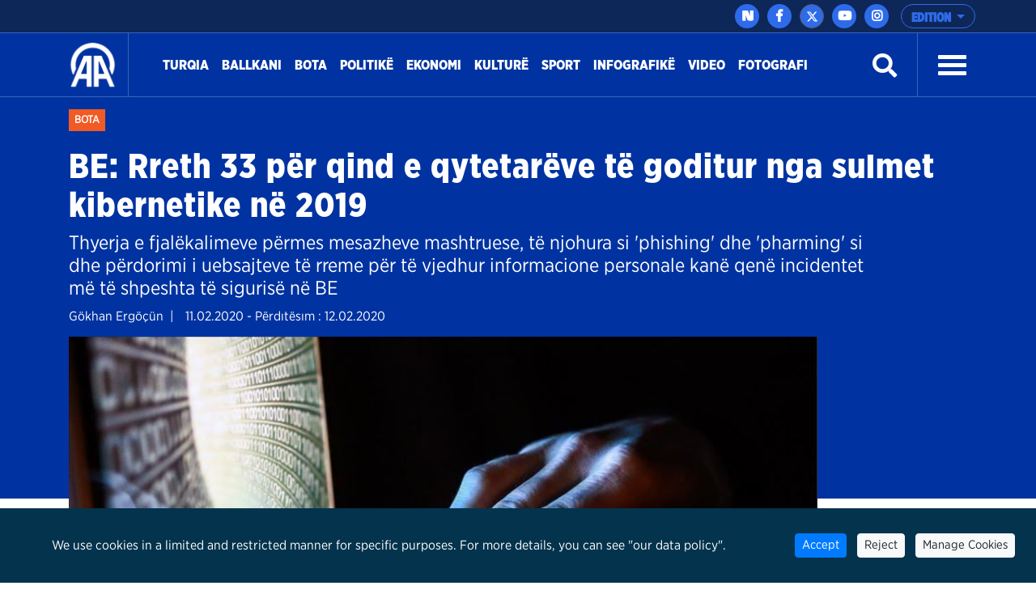

--- FILE ---
content_type: text/html; charset=utf-8
request_url: https://www.aa.com.tr/sq/bota/be-rreth-33-p%C3%ABr-qind-e-qytetar%C3%ABve-t%C3%AB-goditur-nga-sulmet-kibernetike-n%C3%AB-2019/1731008
body_size: 17371
content:
<!doctype html>
<!--[if lt IE 7]> <html class="no-js ie6 oldie"> <![endif]-->
<!--[if IE 7]>    <html class="no-js ie7 oldie"> <![endif]-->
<!--[if IE 8]>    <html class="no-js ie8 oldie"> <![endif]-->
<!--[if IE 9]>    <html class="no-js ie9 oldie"> <![endif]-->
<!--[if gt IE 8]><!-->

<html class="no-js" dir="ltr">
<!--<![endif]-->
<head>
    <meta charset="UTF-8" />
    <title>BE: Rreth 33 p&#235;r qind e qytetar&#235;ve t&#235; goditur nga sulmet kibernetike n&#235; 2019</title>
    <meta http-equiv="Content-Language" content="sq">
    <meta name="description" content="Thyerja e fjal&#235;kalimeve p&#235;rmes mesazheve mashtruese, t&#235; njohura si &#39;phishing&#39; dhe &#39;pharming&#39; si dhe p&#235;rdorimi i uebsajteve t&#235; rreme p&#235;r t&#235; vjedhur informacione personale kan&#235; qen&#235; incidentet m&#235; t&#235; shpeshta t&#235; siguris&#235; n&#235; BE

 - Anadolu Ajansı" />
    <meta name="keywords" content="Eurostat,INTERNET,Anadolu Ajansı">
    <meta http-equiv="Content-Type" content="text/html;charset=UTF-8" />
    <link rel='canonical' href='https://www.aa.com.tr/sq/bota/be-rreth-33-p%C3%ABr-qind-e-qytetar%C3%ABve-t%C3%AB-goditur-nga-sulmet-kibernetike-n%C3%AB-2019/1731008' />
    <meta name="viewport" content="width=device-width, initial-scale=1, shrink-to-fit=no">
    

    <link rel="alternate" type="application/rss+xml" title="Anadolu Ajansı &raquo; Rss" href="/rss/" />
    <meta property="fb:app_id" content="1855843514662870" />

        <meta property="fb:pages" content="165302756850788" />


    <meta name="twitter:card" content="summary_large_image" />
    <meta name="twitter:site" content="https://twitter.com/aa_albanian" />
    <meta name="twitter:creator" content="https://twitter.com/aa_albanian" />
    <meta name="twitter:url" content="https://www.aa.com.tr/sq/bota/be-rreth-33-p&#235;r-qind-e-qytetar&#235;ve-t&#235;-goditur-nga-sulmet-kibernetike-n&#235;-2019/1731008" />
    <meta name="twitter:title" content="BE: Rreth 33 p&#235;r qind e qytetar&#235;ve t&#235; goditur nga sulmet kibernetike n&#235; 2019">
    <meta name="twitter:description" content="Thyerja e fjal&#235;kalimeve p&#235;rmes mesazheve mashtruese, t&#235; njohura si &#39;phishing&#39; dhe &#39;pharming&#39; si dhe p&#235;rdorimi i uebsajteve t&#235; rreme p&#235;r t&#235; vjedhur informacione personale kan&#235; qen&#235; incidentet m&#235; t&#235; shpeshta t&#235; siguris&#235; n&#235; BE

 - Anadolu Ajansı" />
    <meta name="twitter:image:src" content="https://cdnuploads.aa.com.tr/uploads/Contents/2020/02/11/thumbs_b_c_004343af909dcdb4b8784c6d6097e251.jpg?v=182745" />

    <meta property="og:image" content="https://cdnuploads.aa.com.tr/uploads/Contents/2020/02/11/thumbs_b_c_004343af909dcdb4b8784c6d6097e251.jpg?v=182745" itemprop="image" />
    <meta property="og:image:secure_url" content="https://cdnuploads.aa.com.tr/uploads/Contents/2020/02/11/thumbs_b_c_004343af909dcdb4b8784c6d6097e251.jpg?v=182745" />
    <meta property="og:image:type" content="image/jpeg" />
    <meta property="og:image:width" content="864" />
    <meta property="og:image:height" content="486" />
    <meta property="og:title" content="BE: Rreth 33 p&#235;r qind e qytetar&#235;ve t&#235; goditur nga sulmet kibernetike n&#235; 2019" />
    <meta property="og:description" content="Thyerja e fjal&#235;kalimeve p&#235;rmes mesazheve mashtruese, t&#235; njohura si &#39;phishing&#39; dhe &#39;pharming&#39; si dhe p&#235;rdorimi i uebsajteve t&#235; rreme p&#235;r t&#235; vjedhur informacione personale kan&#235; qen&#235; incidentet m&#235; t&#235; shpeshta t&#235; siguris&#235; n&#235; BE

 - Anadolu Ajansı" />
    <meta property="og:url" content="https://www.aa.com.tr/sq/bota/be-rreth-33-p&#235;r-qind-e-qytetar&#235;ve-t&#235;-goditur-nga-sulmet-kibernetike-n&#235;-2019/1731008" />
    <meta property="og:type" content="article" />

    <meta itemprop="name" content="BE: Rreth 33 p&#235;r qind e qytetar&#235;ve t&#235; goditur nga sulmet kibernetike n&#235; 2019" />
    <meta itemprop="description" content="Thyerja e fjal&#235;kalimeve p&#235;rmes mesazheve mashtruese, t&#235; njohura si &#39;phishing&#39; dhe &#39;pharming&#39; si dhe p&#235;rdorimi i uebsajteve t&#235; rreme p&#235;r t&#235; vjedhur informacione personale kan&#235; qen&#235; incidentet m&#235; t&#235; shpeshta t&#235; siguris&#235; n&#235; BE

 - Anadolu Ajansı" />
    <meta itemprop="image" content="https://cdnuploads.aa.com.tr/uploads/Contents/2020/02/11/thumbs_b_c_004343af909dcdb4b8784c6d6097e251.jpg?v=182745" />

    <link rel="icon" href="https://cdnassets.aa.com.tr/assets/newVersion/images/favicon-32x32.png" media="(prefers-color-scheme:no-preference)">
    <link rel="icon" href="https://cdnassets.aa.com.tr/assets/newVersion/images/favicon-dark-32x32.png" media="(prefers-color-scheme:dark)">
    <link rel="icon" href="https://cdnassets.aa.com.tr/assets/newVersion/images/favicon-light-48x48.png" media="(prefers-color-scheme:light)">

    <link href="https://cdnassets.aa.com.tr/assets/newVersion/assets/owlcarousel/assets/owl.theme.default.css" rel="stylesheet" />
    <link href="https://cdnassets.aa.com.tr/assets/newVersion/assets/owlcarousel/assets/owl.theme.default.min.css" rel="stylesheet" />
    <link href="https://cdnassets.aa.com.tr/assets/newVersion/assets/owlcarousel/assets/owl.carousel.min.css" rel="stylesheet" />
    <link href="https://cdnassets.aa.com.tr/assets/newVersion/css/bootstrap.min.css" rel="stylesheet" />
    <link href="https://cdnassets.aa.com.tr/assets/newVersion/assets/fontawesome/css/all.css" rel="stylesheet" />
    <link href="https://cdnassets.aa.com.tr/assets/newVersion/assets/animatecss/animate.css" rel="stylesheet" />
    <link href="https://cdnassets.aa.com.tr/assets/newVersion/css/style.css?v=2.8.8" rel="stylesheet" />

    <link href="https://cdnassets.aa.com.tr/assets/css/selection-sharer.css" rel="stylesheet" />


    
    <!-- pinterest -->
    <meta name="p:domain_verify" content="4658984d2754f9c211149b0afeb2e5ff">
    <!-- google apps -->
    <meta name="google-site-verification" content="htdbD82dZlkOE493sk_MjTWms0Rz_Z4w4DmIt355RNI">
    <meta name="google-play-app" content="app-id=com.aa.arge.mobile.android.mobile_android">

    <script src="https://cdnassets.aa.com.tr/assets/newVersion/assets/jquery/jquery-3.3.1.min.js"></script>
    <script async src="//platform.twitter.com/widgets.js" charset="utf-8"></script>

    <script async src="//www.instagram.com/embed.js"></script>
    <script async src="https://www.tiktok.com/embed.js"></script>
 

    <script>
        if (/(iPad).*AppleWebKit.*Mobile.*Safari/.test(navigator.userAgent)) {
            var headNode = document.getElementsByTagName("head")[0];
            var sbNode = document.createElement('meta');
            sbNode.name = 'apple-itunes-app';
            sbNode.content = 'app-id=948616857';
            headNode.appendChild(sbNode);
        } else if (/(iPhone|iPod).*AppleWebKit.*Mobile.*Safari/.test(navigator.userAgent)) {
            var headNode = document.getElementsByTagName("head")[0];
            var sbNode = document.createElement('meta');
            sbNode.name = 'apple-itunes-app';
            sbNode.content = 'app-id=936244304';
            headNode.appendChild(sbNode);
        }
    </script>
    <script src="https://cdnassets.aa.com.tr/assets/js/whatsapp-button.js"></script>

    <script type="text/javascript">
        $(document).ready(function () {

            if (!window.matchMedia)
                return;

            var current = $('head > link[rel="icon"][media]');
            $.each(current, function (i, icon) {
                var match = window.matchMedia(icon.media);
                function swap() {
                    if (match.matches) {
                        current.remove();
                        current = $(icon).appendTo('head');
                    }
                }
                match.addListener(swap);
                swap();
            });
        });
    </script>

<script>NS_CSM_td=446493357;NS_CSM_pd=275116667;NS_CSM_u="/clm10";NS_CSM_col="af_collector_logstream_10.151.105.235";</script><script type="text/javascript">function sendTimingInfoInit(){setTimeout(sendTimingInfo,0)}function sendTimingInfo(){var wp=window.performance;if(wp){var c1,c2,t;c1=wp.timing;if(c1){var cm={};cm.ns=c1.navigationStart;if((t=c1.unloadEventStart)>0)cm.us=t;if((t=c1.unloadEventEnd)>0)cm.ue=t;if((t=c1.redirectStart)>0)cm.rs=t;if((t=c1.redirectEnd)>0)cm.re=t;cm.fs=c1.fetchStart;cm.dls=c1.domainLookupStart;cm.dle=c1.domainLookupEnd;cm.cs=c1.connectStart;cm.ce=c1.connectEnd;if((t=c1.secureConnectionStart)>0)cm.scs=t;cm.rqs=c1.requestStart;cm.rss=c1.responseStart;cm.rse=c1.responseEnd;cm.dl=c1.domLoading;cm.di=c1.domInteractive;cm.dcls=c1.domContentLoadedEventStart;cm.dcle=c1.domContentLoadedEventEnd;cm.dc=c1.domComplete;if((t=c1.loadEventStart)>0)cm.ls=t;if((t=c1.loadEventEnd)>0)cm.le=t;cm.tid=NS_CSM_td;cm.pid=NS_CSM_pd;cm.ac=NS_CSM_col;var xhttp=new XMLHttpRequest();if(xhttp){var JSON=JSON||{};JSON.stringify=JSON.stringify||function(ob){var t=typeof(ob);if(t!="object"||ob===null){if(t=="string")ob='"'+ob+'"';return String(ob);}else{var n,v,json=[],arr=(ob&&ob.constructor==Array);for(n in ob){v=ob[n];t=typeof(v);if(t=="string")v='"'+v+'"';else if(t=="object"&&v!==null)v=JSON.stringify(v);json.push((arr?"":'"'+n+'":')+String(v));}return(arr?"[":"{")+String(json)+(arr?"]":"}");}};xhttp.open("POST",NS_CSM_u,true);xhttp.send(JSON.stringify(cm));}}}}if(window.addEventListener)window.addEventListener("load",sendTimingInfoInit,false);else if(window.attachEvent)window.attachEvent("onload",sendTimingInfoInit);else window.onload=sendTimingInfoInit;</script></head>
<body>
    <!-- Google Tag Manager (noscript) -->
    
    <!-- End Google Tag Manager (noscript) -->
    <div id="fb-root"></div>

    <script>
	  window.fbAsyncInit = function() {
		FB.init({
		  appId: '1855843514662870',
		  status : true, // check login status
		  cookie : true, // enable cookies to allow the server to access the session
		  xfbml  : true  // parse XFBML
		});
	  };

	  (function() {
		var e = document.createElement('script');
		e.src = '//connect.facebook.net/tr_TR/all.js';
		e.async = true;
		document.getElementById('fb-root').appendChild(e);
        }());

    </script>
    <div>
        
<!-- start:page header mobile -->
<header class="sticky-top">
    

<script>
    var timerBreaking;
    var breakingStrLen = 0;

    $.breakingInit = function(){
        if (!document.hidden) {
            $.get('https://www.aa.com.tr/sq/BreakingNewsAjax',{},function(data){
                if(data==""){
                    breakingStrLen = 0;
                    $('.ustBilgi').hide();
                }else{

                    if(breakingStrLen != data.length){
                        breakingStrLen = data.length;

                        $('.ustBilgi-yazi ul').html(data);
                        $('.ustBilgi-yazi li').addClass("item");
                        if ("sq"=="ar") {
                            $('.ustBilgi-yazi li').addClass("direction-rtl");
                        }
                        $('.ustBilgi').show();
                        $('.ustbilgiSondakika').trigger('destroy.owl.carousel');
                        $('.ustbilgiSondakika').owlCarousel({
                           
                            loop:true,
                            nav: false,
                            items:1,
                            autoplay:true,
                            dots:false,
                            smartSpeed: 1000,
                            animateOut: 'fadeOutUp',
                            animateIn: 'fadeInLeft',
                            responsiveClass: true,
                            rtl: false,

                        });



                    }
                }

            });
        }
    }

    $(window).focus(function() {
        $.breakingInit();
    });


    $(document).ready(function () {
        $.breakingInit();
        var timerBreaking = setInterval(function(){ $.breakingInit() }, 5000);

    })

</script>
<div class="ustBilgi" style="display:none;">
    <div class="ustBilgi-sondakika">
        <div class="ustBilgi-genel container">
            <div class="ustBilgi-baslik col-xl-2 col-lg-12 col-md-12 col-sm-12 text-left"><div style="font-family: GothamNarrow-UltraItalic !important;    float: left;" class="sndkk">Flash </div>&nbsp <span style="font-style:normal !important">•</span> <div class="sondakikaAcKpt"><i class="fas fa-angle-up"></i></div> </div>
            <div class="ustBilgi-yazi col-xl-10 col-lg-12 col-md-12 col-sm-12">


                <ul class="ustbilgiSondakika owl-carousel owl-theme" style=" padding-top: 15px; margin-left: -70px;font-size:20px;"></ul> 
                
                
            </div>
        </div>
    </div>
</div>


    <div class="ustBar d-none d-md-block">

        <div class="ustBar-genel container p-0">
            
            <div class="ustBar-btn">





                <div class="ustBar-sosyal">
                     <a href="https://nsosyal.com/anadoluajansi" class="btn n-sosyal" target="_blank"><img src="https://cdnassets.aa.com.tr/assets/newVersion/images/next-header-aa.svg" width="20" style=" margin-bottom: 3px; margin-left: -0.5px;"></a>
                    <a href="https://www.facebook.com/AnadoluAgencyShqip" class="btn facebook" target="_blank"><i class="fab fa-facebook-f"></i></a>
                    <a href="https://twitter.com/aa_albanian" class="btn twitter"target="_blank"><svg xmlns="http://www.w3.org/2000/svg" height="1em" viewBox="0 0 512 512"><style>
                                                                                                                                                                                                                                                        svg {
                                                                                                                                                                                                                                                            fill: #ffffff
                                                                                                                                                                                                                                                        }
</style><path d="M389.2 48h70.6L305.6 224.2 487 464H345L233.7 318.6 106.5 464H35.8L200.7 275.5 26.8 48H172.4L272.9 180.9 389.2 48zM364.4 421.8h39.1L151.1 88h-42L364.4 421.8z" /></svg></a>
                    <a href="https://www.youtube.com/user/anadoluagency" class="btn youtube" target="_blank"><i class="fab fa-youtube"></i></a>
                    <a href="https://www.instagram.com/aaalbanian/" class="btn instagram"target="_blank"><i class="fab fa-instagram"></i></a>
                 
                </div>

                <button type="button" class="btn dropdown-toggle ustBar-edition btn-outline-primary" data-toggle="dropdown" aria-haspopup="true" aria-expanded="false">
                    EDITION
                </button>
                <div class="dropdown-menu dropdown-menu-right">
                        <a class="dropdown-item" href="/tr">T&#252;rk&#231;e</a>
                        <a class="dropdown-item" href="/en">English</a>
                        <a class="dropdown-item" href="/ba">BHSC</a>
                        <a class="dropdown-item" href="/ru">Pусский</a>
                        <a class="dropdown-item" href="/fr">Fran&#231;ais</a>
                        <a class="dropdown-item" href="/ar">العربية</a>
                        <a class="dropdown-item" href="/kk">Kurd&#238;</a>
                        <a class="dropdown-item" href="/ks">کوردی</a>
                        <a class="dropdown-item" href="/sq">Shqip</a>
                        <a class="dropdown-item" href="/fa">فارسی</a>
                        <a class="dropdown-item" href="/mk">македонски</a>
                        <a class="dropdown-item" href="/id">Bahasa Indonesia</a>
                        <a class="dropdown-item" href="/es">Espa&#241;ol</a>
                </div>

            </div>
        </div>
    </div>
    <div class="fixedTopFix1 container"></div>
    <div class="anamenu">
        <nav class="navbar navbar-expand-lg container ">
            <a class="navbar-brand"  href="https://www.aa.com.tr/sq">
            <img src="https://cdnassets.aa.com.tr/assets/newVersion/images/logo.png" class="logo" alt="logo" />

        </a>

            

            <div class="borderR" style="height:80px;margin-top: -2px;"></div>
            <button class="navbar-toggler" type="button" data-toggle="collapse" data-target="#navbarSupportedContent" aria-controls="navbarSupportedContent" aria-expanded="false" aria-label="Toggle navigation">
                <span class="navbar-toggler-icon"></span>
            </button>
                <div id="konu" class="konu" style="display: none;">
                    <h3> BE: Rreth 33 p&#235;r qind e qytetar&#235;ve t&#235; goditur nga sulmet kibernetike n&#235; 2019</h3>
                </div>

        <div class="collapse navbar-collapse" id="navbarSupportedContent">
            <ul class="navbar-nav mr-auto">
                    <li class="nav-item active">
                        <a class="nav-link" href="/sq/turqia">Turqia <span class="sr-only">(current)</span></a>
                    </li>
                    <li class="nav-item active">
                        <a class="nav-link" href="/sq/ballkani">BALLKANI <span class="sr-only">(current)</span></a>
                    </li>
                    <li class="nav-item active">
                        <a class="nav-link" href="/sq/bota">Bota <span class="sr-only">(current)</span></a>
                    </li>
                    <li class="nav-item active">
                        <a class="nav-link" href="/sq/politik&#235;">Politik&#235; <span class="sr-only">(current)</span></a>
                    </li>
                    <li class="nav-item active">
                        <a class="nav-link" href="/sq/ekonomi">Ekonomi <span class="sr-only">(current)</span></a>
                    </li>
                    <li class="nav-item active">
                        <a class="nav-link" href="/sq/kultur&#235;">Kultur&#235; <span class="sr-only">(current)</span></a>
                    </li>
                    <li class="nav-item active">
                        <a class="nav-link" href="/sq/sport">Sport <span class="sr-only">(current)</span></a>
                    </li>
                    <li class="nav-item active">
                        <a class="nav-link" href="http://aa.com.tr/sq/info/infografik/0">INFOGRAFIKË <span class="sr-only">(current)</span></a>
                    </li>

                <li class="nav-item">
                    <a class="nav-link" href="https://www.aa.com.tr/sq/vgc/galeria-e-videove/0">Video</a>
                </li>

                <li class="nav-item">
                    <a class="nav-link" href="https://www.aa.com.tr/sq/pgc/galeria-e-fotografive/0">Fotografi</a>
                </li>


            </ul>
           

            


            <form class="form-inline my-2 my-lg-0" id="arama-form" autocomplete="off" method="get" action="https://www.aa.com.tr/sq/search/">

                <input type="text" name="s" class="arama-alani " placeholder="Ara">

                <i class="fas fa-search" style="color: #ffffff"></i> 

            </form>


            <div class="borderL" style="height:80px;margin: -2px 25px 0 25px;"></div>



            <a id="nav-toggle" data-toggle="collapse" data-target="#menu-icerik" href="#menu-icerik" role="button" aria-expanded="false" aria-controls="menu-icerik" class="hamburgerB"><span></span></a>

        </div>
        </nav>

        <div id="menu-icerik" class="collapse">
            <div class="container menu-icerik-ortali">
                <div class="row">
                    <div class="col-md-3 col-lg-3 col-xl-3 mx-auto mb-3">

                            <p>
                                <a href="/sq/turqia" class="text-white">Turqia</a>
                            </p>
                            <p>
                                <a href="/sq/ballkani" class="text-white">BALLKANI</a>
                            </p>
                            <p>
                                <a href="/sq/bota" class="text-white">Bota</a>
                            </p>
                            <p>
                                <a href="/sq/politik&#235;" class="text-white">Politik&#235;</a>
                            </p>
                            <p>
                                <a href="/sq/ekonomi" class="text-white">Ekonomi</a>
                            </p>
                            <p>
                                <a href="/sq/kultur&#235;" class="text-white">Kultur&#235;</a>
                            </p>
                            <p>
                                <a href="/sq/sport" class="text-white">Sport</a>
                            </p>
                            <p>
                                <a href="http://aa.com.tr/sq/info/infografik/0" class="text-white">INFOGRAFIKË</a>
                            </p>
                    </div>
                    <div class="col-md-3 col-lg-3 col-xl-3 mx-auto mb-3">

                        <p>
                            <a href="https://www.aa.com.tr/sq/pgc/galeria-e-fotografive/0" class="text-white">Fotografi</a>
                        </p>
                        <p>
                            <a href="https://www.aa.com.tr/sq/vgc/galeria-e-videove/0" class="text-white">Video</a>
                        </p>
                        <ul>

                        </ul>



                    </div>
                    <div class="col-md-3 col-lg-3 col-xl-3 mx-auto  mb-3">
                    </div>
                    <div class="col-md-3 col-lg-3 col-xl-3 mx-auto mb-3">
                        
                        <p>
                            <a href="https://www.aa.com.tr/tr/sirkethaberleri" class="text-white" target="_blank">Lajmet nga bota e biznesit</a>
                        </p>
                        <p>
                            <a href="http://aafinans.com" class="text-white" target="_blank">Paneli i Financës</a>
                        </p>
                        <p>
                            <a href="http://www.anadoluimages.com/Account/SetLanguage?culture=en-US&amp;returnUrl=/" class="text-white" target="_blank">Anadolu Images</a>
                        </p>
                            <p>
                                <a href="https://www.aa.com.tr/en/energy" class="text-white" target="_blank">Paneli i Energjisë</a>
                            </p>

                        <p>
                            <a href="https://www.aa.com.tr/en/newsacademy" class="text-white" target="_blank">Akademia e Lajmeve</a>
                        </p>
                        <p>
                            <a href="https://www.aa.com.tr/tr/yesilhat" class="text-white" target="_blank">Linja e Gjelb&#235;r</a>
                        </p>
                        <p>
                            <a href="https://www.aa.com.tr/tr/ayrimcilikhatti" class="text-white" target="_blank">Ayrımcılık Hattı</a>
                        </p>
                        <p>
                            <a href="https://www.aa.com.tr/tr/teyithatti" class="text-white" target="_blank">Linja e verifikimit t&#235; fakteve</a>
                        </p>
                        <p>
                            <a href="https://kariyer.aa.com.tr/?language=1" class="text-white" target="_blank"> AA karrier&#235;</a>
                        </p>

                            <p>
                                <a href="https://www.aa.com.tr/sq/lajme-institucionesh" class="text-white" target="_blank">lajmet institucionale</a>
                            </p>
                        <p>
                            
                        </p>
                    </div>
                </div>
            </div>

        </div>
        
        <div class="navbarR row m-auto">
            <div class="col-2 m-auto mt-2 pt-2">


            <a href="https://www.aa.com.tr/sq">
              <img src="https://cdnassets.aa.com.tr/assets/newVersion/images/logo.png" class="logoR" alt="logo" />
             </a>

                

            </div>
            <div class="col-8 pr-0">


                

                
                

            </div>
           
            <div class="col-2 m-auto pt-2 text-right hamburgerR" >
                <span><i class="fas fa-bars" onclick="openNav()"></i> </span>


            </div>
        </div>



    </div>

    <script>
            $(document).ready(function () {
                $('.mobile_search').on('click touch', function () {
                    $('#arama-form2').submit();
                    return false;
                });
                if (getCookie("v") == null || getCookie("v") == ''){
                    $('.uiVersion').addClass('oldVersion').removeClass('newVersion').text('Kthehuni n&#235; pamjen e vjet&#235;r');
                }else if(getCookie("v")=='1'){
                    $('.uiVersion').addClass('oldVersion').removeClass('newVersion').text('Kthehuni n&#235; pamjen e vjet&#235;r');
                }else{
                    $('.uiVersion').addClass('newVersion').removeClass('oldVersion').text('Pamja e re');
                }



                $('.newVersion').on('click', function () {
                    setCookie("v", 1, 999);
                    $(this).addClass('oldVersion').removeClass('newVersion');
                    window.location.href = 'https://www.aa.com.tr/sq';
                    return false;
                });

                $('.oldVersion').on('click', function () {
                    setCookie("v", 0, 999);
                    $(this).addClass('newVersion').removeClass('oldVersion');
                    window.location.href = 'https://www.aa.com.tr/sq';
                    return false;
                });
            });

    </script>

    <div id="mySidenav" class="sidenav">
        <div class="row sideUst">
            <div class="sideUst-left">
                <a href="https://www.aa.com.tr/sq">
                    <img src="https://cdnassets.aa.com.tr/assets/newVersion/images/logo.png" class="logoR" alt="logo" />
                </a>
                
            </div>
            <div class="sideUst-right"> <a href="javascript:void(0)" class="closebtn" onclick="closeNav()">&times;</a></div>
        </div>
        <div class="row borderB sideArama">
            <form class="form-inline my-2 my-lg-0" id="arama-form2" autocomplete="off" method="get" action="https://www.aa.com.tr/sq/search/">

                <input type="text" name="s" class="" />
                <a href="#!" style="padding:5px!important"><i class="fas fa-search"></i></a>
            </form>
        </div>
        <div class="row">
            <div class="accordion" id="accordionExample">

                <div class="detay-gundemdekiler-icon" style="margin-left:50px"></div>
                <a data-toggle="collapse" data-target="#collapseOne" aria-expanded="true" aria-controls="collapseOne" style="cursor:pointer; padding: 5px 70px;">
                    EDITION <i class="fas fa-angle-down"></i>
                </a>


                <div id="collapseOne" class="collapse" aria-labelledby="headingOne" data-parent="#accordionExample">
                        <a href="/tr" style="padding-left: 85px;">T&#252;rk&#231;e</a>
                        <a href="/en" style="padding-left: 85px;">English</a>
                        <a href="/ba" style="padding-left: 85px;">BHSC</a>
                        <a href="/ru" style="padding-left: 85px;">Pусский</a>
                        <a href="/fr" style="padding-left: 85px;">Fran&#231;ais</a>
                        <a href="/ar" style="padding-left: 85px;">العربية</a>
                        <a href="/kk" style="padding-left: 85px;">Kurd&#238;</a>
                        <a href="/ks" style="padding-left: 85px;">کوردی</a>
                        <a href="/sq" style="padding-left: 85px;">Shqip</a>
                        <a href="/fa" style="padding-left: 85px;">فارسی</a>
                        <a href="/mk" style="padding-left: 85px;">македонски</a>
                        <a href="/id" style="padding-left: 85px;">Bahasa Indonesia</a>
                        <a href="/es" style="padding-left: 85px;">Espa&#241;ol</a>
                </div>
            </div>


        </div>
            <div class="row">
                <ul>
                        <li>
                            <div class="detay-gundemdekiler-icon" style="margin-left:10px"></div> <a href="/sq/turqia" class="text-white">Turqia</a>
                        </li>
                        <li>
                            <div class="detay-gundemdekiler-icon" style="margin-left:10px"></div> <a href="/sq/ballkani" class="text-white">BALLKANI</a>
                        </li>
                        <li>
                            <div class="detay-gundemdekiler-icon" style="margin-left:10px"></div> <a href="/sq/bota" class="text-white">Bota</a>
                        </li>
                        <li>
                            <div class="detay-gundemdekiler-icon" style="margin-left:10px"></div> <a href="/sq/politik&#235;" class="text-white">Politik&#235;</a>
                        </li>
                        <li>
                            <div class="detay-gundemdekiler-icon" style="margin-left:10px"></div> <a href="/sq/ekonomi" class="text-white">Ekonomi</a>
                        </li>
                        <li>
                            <div class="detay-gundemdekiler-icon" style="margin-left:10px"></div> <a href="/sq/kultur&#235;" class="text-white">Kultur&#235;</a>
                        </li>
                        <li>
                            <div class="detay-gundemdekiler-icon" style="margin-left:10px"></div> <a href="/sq/sport" class="text-white">Sport</a>
                        </li>
                        <li>
                            <div class="detay-gundemdekiler-icon" style="margin-left:10px"></div> <a href="http://aa.com.tr/sq/info/infografik/0" class="text-white">INFOGRAFIKË</a>
                        </li>


                    <li>
                        <div class="detay-gundemdekiler-icon" style="margin-left:10px"></div> <a href="https://www.aa.com.tr/sq/pgc/galeria-e-fotografive/0" class="text-white">Fotografi</a>
                    </li>
                    <li>
                        <div class="detay-gundemdekiler-icon" style="margin-left:10px"></div>  <a href="https://www.aa.com.tr/sq/vgc/galeria-e-videove/0" class="text-white">Video</a>
                    </li>

                    



                    


                </ul>
            </div>


        </div>







</header>


        

<style>
    .detay .col-md-10 {
        position: relative !important;
    }


    .isaretButton {
        top: 34px;
        right: 10px;
        width: 80px;
    }

        .isaretButton:hover {
            opacity: 1;
        }
    /*//edqweqweqw*/
    .isaretVideoPopup {
        display: none;
        position: fixed;
        bottom: 10px;
        right: 10px;
        border: 3px solid #464646;
        z-index: 9;
    }

    .isaretVideoPopupForm {
        max-width: 450px;
        padding: 10px;
        background-color: #292929;
    }

    #isaretVideo {
        width: 100%;
    }



    .isaretVideoPopupForm .btn {
        font-size: 20px;
        color: #f15a24;
        position: absolute;
        left: -26px;
        top: -21px;
        border: none;
        cursor: pointer;
    }


    .isaretCloseBtn em {
        background-color: #292929;
        padding: 4px 7px;
        border-radius: 15px;
        border: 1px solid #464646;
    }
</style>

<script>
    $(document).ready(function () {

        var languageRTL = 'ltr';
        if (languageRTL == "rtl") {
            $(".related-box").removeClass("pull-right");
            $(".related-box").addClass("pull-left");
            var newsheight = $(".article-post-content").height();
            $(".related-box").css("min-height", newsheight);
            console.log(newsheight);
            $(".detay-foto-editor a").css("float","right");
        }

        $(".open-popup, .imagesExpand").mouseover(function () {
            $(".imagesExpand").addClass("expandBorder");
        }).mouseout(function () {
            $(".imagesExpand").removeClass("expandBorder");
        });
        
        $("blockquote").not(".instagram-media,.tiktok-embed").before("<img src='https://cdnassets.aa.com.tr/assets/newVersion/images/analiz.png' class='alintiIcon'>");

        $('#whatsapp').on("click", function (e) {

            var article = $(this).attr("data-text");
            var weburl = $(this).attr("data-link");
            var whats_app_message = encodeURIComponent(article) + " - " + encodeURIComponent(weburl);
            var whatsapp_url = "whatsapp://send?text=" + whats_app_message;
            window.location.href = whatsapp_url;

        });






        $('#bip').on("click", function (e) {

            var article = $(this).attr("data-text");
            var weburl = $(this).attr("data-link");
            var bip_message = encodeURIComponent(article) + " - " + encodeURIComponent(weburl);
            var bip_url = "bip://send?text=" + bip_message;
            window.location.href = bip_url;

        });

        $('#printbutton').on("click", function (e) {
            printNews();
        })

        $('.facebookshare').on("click", function (e) {
            var appId = $('meta[property="fb:app_id"]').attr("content") || $('meta[property="fb:app_id"]').attr("value");
            var Title = $('meta[property="og:title"]').attr("content") || $('meta[property="og:title"]').attr("value");
            var Desciription = $('meta[property="og:description"]').attr("content") || $('meta[property="og:description"]').attr("value");
            var ImagesUrl = $('meta[property="og:image"]').attr("content") || $('meta[property="og:image"]').attr("value");
            var url2share = $('meta[property="og:url"]').attr("content") || $('meta[property="og:url"]').attr("value") || window.location.href;

            FB.ui({
                method: 'feed',
                app_id: appId,
                link: url2share,
                picture: ImagesUrl,
                name: Title,
                description: Desciription,
                redirect_uri: url2share,
                display: 'popup'
            });
        });

        $(".article-post-content").find('img').each(function () {
            if ($(this).attr("alt") != null && $(this).attr('alt') != "") {
                var alttext = $(this).attr("alt");

                // $(this).css("max-width", "150px !important");
                if ($(this).parent().prop('tagName') == "a" || $(this).parent().prop('tagName') == "A") {
                    var imgwidth = $(this).width();
                    $(this).parent().wrap("<div style='width:" + imgwidth + "px' class='ImageContainer'></div>");
                }
                else {
                    var imgwidth = $(this).width();
                    $(this).wrap("<div style='width:" + imgwidth + "px' class='ImageContainer'></div>");
                }

                $(this).parent().append("<span class='imgaltspan'>" + alttext + "</span>");

            }
        });



        jQuery(document).bind("keyup keydown", function (e) {
            if (e.ctrlKey && e.keyCode == 80) {
                printNews();
                return false;
            }
        });

        var printSayi = 0;
        function printNews() {
            printSayi++;
            if (printSayi % 2 == 1) {
                $('.donotprint').hide();
                $('.print').print({
                    globalStyles: true,
                    mediaPrint: false,
                    stylesheet: null,
                    noPrintSelector: ".no-print",
                    iframe: true,
                    append: null,
                    prepend: null,
                    manuallyCopyFormValues: false,
                    deferred: $.Deferred(),
                    timeout: 250
                });
                $('.donotprint').show();
            }


        }

        //context menu
        var slideIndex = 1;
        showDivs(slideIndex);

        function plusDivs(n) {
            showDivs(slideIndex += n);
        }

        function showDivs(n) {
            var i;
            var x = document.getElementsByClassName("mySlides");
            if (x.length > 0) {
                if (n > x.length) { slideIndex = 1 }
                if (n < 1) { slideIndex = x.length }
                for (i = 0; i < x.length; i++) {
                    x[i].style.display = "none";
                }
                //var xnum = document.getElementsByClassName("photodetailpage"); xnum[0].innerHTML = slideIndex + " / " + x.length;
                x[slideIndex - 1].style.display = "block";
            }

        }

        $('.w3-display-left').on('click', function () {
            plusDivs(-1);
        });
        $('.w3-display-right').on('click', function () {
            plusDivs(1);
        });

        $(".isaretButton").click(function () {
            $(".isaretVideoPopup").show();
            $("#isaretVideo")[0].play();
        });


        $(".isaretCloseBtn").click(function () {
            $(".isaretVideoPopup").hide();
            $("#isaretVideo")[0].pause();
        })

    });


</script>
<script src="https://public.flourish.studio/resources/embed.js"></script>
<script src="https://cdnassets.aa.com.tr/assets/newVersion/js/jquery.print.js"></script>






<main>
    <div class="print">
        <div class="detay-bg">
            <div class="detay-spot container ">
                <div class="detay-spot-category">
                    <span class="detay-news-category ">
 <a href="https://www.aa.com.tr/sq/bota">Bota</a>
                    </span>

                    <br /><br />

                    <h1> BE: Rreth 33 p&#235;r qind e qytetar&#235;ve t&#235; goditur nga sulmet kibernetike n&#235; 2019</h1>

                    <h4>Thyerja e fjal&#235;kalimeve p&#235;rmes mesazheve mashtruese, t&#235; njohura si &#39;phishing&#39; dhe &#39;pharming&#39; si dhe p&#235;rdorimi i uebsajteve t&#235; rreme p&#235;r t&#235; vjedhur informacione personale kan&#235; qen&#235; incidentet m&#235; t&#235; shpeshta t&#235; siguris&#235; n&#235; BE

</h4>
                    <div class="row">
                            <span style="float:left;    padding-right: 15px;">G&#246;khan Erg&#246;&#231;&#252;n &nbsp;|</span>
                    <span style="padding-left:0px;" class="tarih">11.02.2020 - P&#235;rdıt&#235;sım : 12.02.2020 </span>
                    </div>
                </div>

            </div>
        </div>
        <div style="height: 200px; background-color: #0033A1; width: 100%; margin-top: -2px"></div>
        <div class="row detay container">
            <div class="col-md-10">

                <img src="https://cdnuploads.aa.com.tr/uploads/Contents/2020/02/11/thumbs_b_c_004343af909dcdb4b8784c6d6097e251.jpg?v=182745" class="detay-buyukFoto img-fluid" alt="BE: Rreth 33 p&#235;r qind e qytetar&#235;ve t&#235; goditur nga sulmet kibernetike n&#235; 2019" />
                <br /><br />
                <div>
                    <div class="sticky-top social-left d-none d-sm-block">
                        <a role="button" class="btn n-sosyal-detay" href="https://sosyal.teknofest.app/share?url=http://v.aa.com.tr/1731008&text=BE%3a+Rreth+33+p%c3%abr+qind+e+qytetar%c3%abve+t%c3%ab+goditur+nga+sulmet+kibernetike+n%c3%ab+2019"><img src="https://cdnassets.aa.com.tr/assets/newVersion/images/next-header-aa.svg" width="20" class="" style="margin:-3px;margin-top:-5px;"></a>
                        <a role="button" class="btn facebook" href="http://www.facebook.com/sharer.php?u=http://v.aa.com.tr/1731008&p[images][0]=https://cdnuploads.aa.com.tr/uploads/Contents/2020/02/11/thumbs_b_c_004343af909dcdb4b8784c6d6097e251.jpg?v=182745&p[title]=BE: Rreth 33 p&#235;r qind e qytetar&#235;ve t&#235; goditur nga sulmet kibernetike n&#235; 2019&p[summary]=Thyerja e fjal&#235;kalimeve p&#235;rmes mesazheve mashtruese, t&#235; njohura si &#39;phishing&#39; dhe &#39;pharming&#39; si dhe p&#235;rdorimi i uebsajteve t&#235; rreme p&#235;r t&#235; vjedhur informacione personale kan&#235; qen&#235; incidentet m&#235; t&#235; shpeshta t&#235; siguris&#235; n&#235; BE

"><i class="fab fa-facebook-f"></i></a>
                        <a role="button" class="btn twitter" href="https://twitter.com/intent/tweet?url=http://v.aa.com.tr/1731008&text=BE%3a+Rreth+33+p%c3%abr+qind+e+qytetar%c3%abve+t%c3%ab+goditur+nga+sulmet+kibernetike+n%c3%ab+2019" onclick="window.open(this.href, 'aawindow', 'left=50,top=50,width=600,height=360,toolbar=0'); return false;">
                            <svg xmlns="http://www.w3.org/2000/svg" height="1em" viewBox="0 0 512 512">
                                <style>
                                    svg {
                                        fill: #ffffff
                                    }
                                </style>
                                <path d="M389.2 48h70.6L305.6 224.2 487 464H345L233.7 318.6 106.5 464H35.8L200.7 275.5 26.8 48H172.4L272.9 180.9 389.2 48zM364.4 421.8h39.1L151.1 88h-42L364.4 421.8z" />
                            </svg>
                        </a>
                        <a role="button" class="btn linkedin" href="https://www.linkedin.com/shareArticle?mini=true&amp;url=http://v.aa.com.tr/1731008&title=BE%3a+Rreth+33+p%c3%abr+qind+e+qytetar%c3%abve+t%c3%ab+goditur+nga+sulmet+kibernetike+n%c3%ab+2019"><i class="fab fa-linkedin"></i></a>
                        <a role="button" class="btn mail" href="mailto:?subject=BE%3a+Rreth+33+p%c3%abr+qind+e+qytetar%c3%abve+t%c3%ab+goditur+nga+sulmet+kibernetike+n%c3%ab+2019&body=BE%3a+Rreth+33+p%c3%abr+qind+e+qytetar%c3%abve+t%c3%ab+goditur+nga+sulmet+kibernetike+n%c3%ab+2019 http://v.aa.com.tr/1731008"><i class="far fa-envelope"></i></a>
                        <a role="button" class="btn printS" id="printbutton" href="#!"><i class="fas fa-print"></i></a>

                    </div>
                    <div class="detay-icerik">
                        <h6>Stamboll</h6>

                        <div>
                            <p>Sipas t&euml; dh&euml;nave t&euml; publikuara sot nga autoriteti statistikor i bllokut 27-an&euml;tar&euml;sh (Eurostat), vitin e kaluar rreth 33 p&euml;r qind e qytetar&euml;ve t&euml; BE-s&euml; t&euml; mosh&euml;s 16 deri n&euml; 74 vje&ccedil; kan&euml; pasur probleme me incidente t&euml; lidhura me sigurin&euml;, transmeton Anadolu Agency (AA).</p><p>Thyerja e fjal&euml;kalimeve p&euml;rmes mesazheve mashtruese t&euml; njohura si 'phishing' dhe 'pharming' si dhe p&euml;rdorimi i uebsajteve t&euml; rreme p&euml;r t&euml; vjedhur informacione personale kan&euml; qen&euml; incidentet m&euml; t&euml; shpeshta t&euml; siguris&euml; n&euml; BE.</p><p>N&euml; vitin 2019, 25 p&euml;r qind e t&euml; gjitha sulmeve n&euml; bllok ishin incidente 'phishing' nd&euml;rsa 12 p&euml;r qind u rendit&euml;n si 'pharming'.</p><p>Pjesa m&euml; e madhe e njer&euml;zve q&euml; p&euml;rjetuan probleme t&euml; lidhura me sigurin&euml; n&euml; bllok ishte n&euml; Danimark&euml;, me 50 p&euml;r qind.</p><p>Ata pasohen nga Franca me 46 p&euml;r qind, Suedia me 45 p&euml;r qind, Malta dhe Holanda me 42 p&euml;r qind secila, Bullgaria me 13 p&euml;r qind dhe Greqia me 13 p&euml;r qind.</p><p>Nd&euml;rkoh&euml;, m&euml; 11 shkurt t&euml; Dit&euml;s s&euml; Internetit m&euml; t&euml; Sigurt 2020, Komisioni Evropian l&euml;shoi nj&euml; deklarat&euml; ku thuhej: "Forcimi i siguris&euml; n&euml; internet dhe luftimi i p&euml;rmbajtjes s&euml; d&euml;mshme, si&ccedil; &euml;sht&euml; fjala e urrejtjes s&euml; paligjshme, propaganda terroriste, p&euml;rmbajtja e abuzimit t&euml; f&euml;mij&euml;ve n&euml; internet dhe dezinformimi jan&euml; prioritetet kryesore p&euml;r Bashkimin Evropian".</p><p>M&euml; tej u theksua se BE-ja do t&euml; vazhdoj&euml; t&euml; fokusohet n&euml; b&euml;rjen e internetit m&euml; t&euml; sigurt dhe m&euml; t&euml; mir&euml;.</p><p>Disa studime kan&euml; treguar se sulmet kibernetike kan&euml; shkaktuar d&euml;me t&euml; m&euml;dha n&euml; ekonomin&euml; bot&euml;rore, e cila humbi 3 trilion&euml; dollar&euml; n&euml; vitin 2015 p&euml;r shkak t&euml; sulmeve kibernetike q&euml; pritet t&euml; rriten n&euml; 6 trilion&euml; dollar&euml; humbje k&euml;t&euml; vit.</p><p></p><p></p><p></p>
                            <span class="detay-foto-editor">
                                <a href="https://www.aa.com.tr/sq/p/formulari-i-k&#235;rkes&#235;s-p&#235;r-abonim/1001" target="_blank" style="font-size:12px; color:#444; text-decoration:none;">
                                    Në ueb-faqen e Anadolu Agency mbi sistemin rrjedhës të lajmeve të AA një pjesë e lajmeve të ofruara ndaj abonentëve publikohen duke u përmbledhur. <b style="color:#1897F7">Për abonim ju lutemi na kontaktoni.</b>
                                </a>
                            </span>
                        </div>
                        <div class="detay-paylas">
                            <h6>Tema relevante</h6>
                            <div>
                                            <a href="https://www.aa.com.tr/sq/search/?s=Eurostat&tag=1" class="btn btn-outline-secondary">Eurostat</a>
                                            <a href="https://www.aa.com.tr/sq/search/?s=INTERNET&tag=1" class="btn btn-outline-secondary">INTERNET</a>

                            </div>

                            <div class="d-block d-sm-none">
                                <h6>Bu haberi paylaşın</h6>
                                <div>
                                    <a role="button" class="btn n-sosyal-detay" href="https://sosyal.teknofest.app/share?url=http://v.aa.com.tr/1731008&text=BE%3a+Rreth+33+p%c3%abr+qind+e+qytetar%c3%abve+t%c3%ab+goditur+nga+sulmet+kibernetike+n%c3%ab+2019"><img src="https://cdnassets.aa.com.tr/assets/newVersion/images/next-header-aa.svg" width="20" class="" style="margin:-3px;margin-top:-5px;"></a>
                                    <a role="button" class="btn facebook" href="http://www.facebook.com/sharer.php?u=http://v.aa.com.tr/1731008&p[images][0]=https://cdnuploads.aa.com.tr/uploads/Contents/2020/02/11/thumbs_b_c_004343af909dcdb4b8784c6d6097e251.jpg?v=182745&p[title]=BE: Rreth 33 p&#235;r qind e qytetar&#235;ve t&#235; goditur nga sulmet kibernetike n&#235; 2019&p[summary]=Thyerja e fjal&#235;kalimeve p&#235;rmes mesazheve mashtruese, t&#235; njohura si &#39;phishing&#39; dhe &#39;pharming&#39; si dhe p&#235;rdorimi i uebsajteve t&#235; rreme p&#235;r t&#235; vjedhur informacione personale kan&#235; qen&#235; incidentet m&#235; t&#235; shpeshta t&#235; siguris&#235; n&#235; BE

"><i class="fab fa-facebook-f"></i></a>
                                    <a role="button" class="btn twitter" href="https://twitter.com/intent/tweet?url=http://v.aa.com.tr/1731008&text=BE%3a+Rreth+33+p%c3%abr+qind+e+qytetar%c3%abve+t%c3%ab+goditur+nga+sulmet+kibernetike+n%c3%ab+2019" onclick="window.open(this.href, 'aawindow', 'left=50,top=50,width=600,height=360,toolbar=0'); return false;">
                                        <svg xmlns="http://www.w3.org/2000/svg" height="1em" viewBox="0 0 512 512">
                                            <style>
                                                svg {
                                                    fill: #ffffff
                                                }
                                            </style>
                                            <path d="M389.2 48h70.6L305.6 224.2 487 464H345L233.7 318.6 106.5 464H35.8L200.7 275.5 26.8 48H172.4L272.9 180.9 389.2 48zM364.4 421.8h39.1L151.1 88h-42L364.4 421.8z" />
                                        </svg>
                                    </a>
                                    <a role="button" class="btn linkedin" href="https://www.linkedin.com/shareArticle?mini=true&amp;url=https://www.aa.com.tr/sq/bota/be-rreth-33-p&#235;r-qind-e-qytetar&#235;ve-t&#235;-goditur-nga-sulmet-kibernetike-n&#235;-2019/1731008&title=BE%3a+Rreth+33+p%c3%abr+qind+e+qytetar%c3%abve+t%c3%ab+goditur+nga+sulmet+kibernetike+n%c3%ab+2019"><i class="fab fa-linkedin"></i></a>
                                    <a role="button" class="btn mail" href="mailto:?subject=BE%3a+Rreth+33+p%c3%abr+qind+e+qytetar%c3%abve+t%c3%ab+goditur+nga+sulmet+kibernetike+n%c3%ab+2019&body=BE%3a+Rreth+33+p%c3%abr+qind+e+qytetar%c3%abve+t%c3%ab+goditur+nga+sulmet+kibernetike+n%c3%ab+2019 https://www.aa.com.tr/sq/bota/be-rreth-33-p&#235;r-qind-e-qytetar&#235;ve-t&#235;-goditur-nga-sulmet-kibernetike-n&#235;-2019/1731008"><i class="far fa-envelope"></i></a>
                                    <a role="button" class="btn whatsapp" id="whatsapp" data-text="BE: Rreth 33 p&#235;r qind e qytetar&#235;ve t&#235; goditur nga sulmet kibernetike n&#235; 2019" data-link="https://www.aa.com.tr/sq/bota/be-rreth-33-p&#235;r-qind-e-qytetar&#235;ve-t&#235;-goditur-nga-sulmet-kibernetike-n&#235;-2019/1731008"><i class="fab fa-whatsapp"></i></a>
                                    <a role="button" class="btn bip" id="bip" data-text="BE: Rreth 33 p&#235;r qind e qytetar&#235;ve t&#235; goditur nga sulmet kibernetike n&#235; 2019" data-link="https://www.aa.com.tr/sq/bota/be-rreth-33-p&#235;r-qind-e-qytetar&#235;ve-t&#235;-goditur-nga-sulmet-kibernetike-n&#235;-2019/1731008"><img src="https://cdnassets.aa.com.tr/assets/newVersion/images/bip.png" style="height:35px;left: -6px;top: -6px; position: relative;" /></a>
                                </div>
                            </div>

                        </div>
                    </div>
                </div>





            </div>
            <div class="col-xl-2 col-lg-2 col-md-12 col-sm-12 detay-gundemdekiler p-sm-0 pl-md-3 pl-lg-3 pl-xl-3">
                <div class="sticky-top donotprint">
                    
                    
        <div style="padding-bottom: 45px;padding-top: 10px;">
            <div class="analiz-baslikicon">
                <img src="https://cdnassets.aa.com.tr/assets/newVersion/images/analiz.png" alt="Analiz&#235;" />
            </div>
            


            <div class="analiz-baslikbg"><a href="https://www.aa.com.tr/sq/ballkani">BALLKANI</a></div>

        </div>
                <a href="https://www.aa.com.tr/sq/ballkani/kryeministri-kurti-zhvilloi-takim-me-ambasador&#235;t-e-akredituar-n&#235;-kosov&#235;/3801624">
                        <h6 style="font-size:.9rem">Kryeministri Kurti zhvilloi takim me ambasador&#235;t e akredituar n&#235; Kosov&#235;</h6>

                </a>
                    <hr />
                <a href="https://www.aa.com.tr/sq/ballkani/kosov&#235;-ngrihet-aktakuz&#235;-p&#235;r-krime-lufte-ndaj-ish-gardianes-s&#235;-burgut-t&#235;-prishtin&#235;s/3801595">
                        <h6 style="font-size:.9rem">Kosov&#235;, ngrihet aktakuz&#235; p&#235;r krime lufte ndaj ish-gardianes s&#235; Burgut t&#235; Prishtin&#235;s</h6>

                </a>
                    <hr />
                <a href="https://www.aa.com.tr/sq/ballkani/kat&#235;r-t&#235;-l&#235;nduar-n&#235;-nj&#235;-aksident-zinxhir-me-n&#235;nt&#235;-automjete-n&#235;-serbi/3801493">
                        <h6 style="font-size:.9rem">Kat&#235;r t&#235; l&#235;nduar n&#235; nj&#235; aksident zinxhir me n&#235;nt&#235; automjete n&#235; Serbi</h6>

                </a>
                    <hr />
                <a href="https://www.aa.com.tr/sq/ballkani/maqedonia-e-veriut-dhe-hungaria-do-t&#235;-forcojn&#235;-bashk&#235;punimin-n&#235;-fush&#235;n-e-siguris&#235;/3801463">
                        <h6 style="font-size:.9rem">Maqedonia e Veriut dhe Hungaria do t&#235; forcojn&#235; bashk&#235;punimin n&#235; fush&#235;n e siguris&#235;</h6>

                </a>
                    <hr />
                <a href="https://www.aa.com.tr/sq/ballkani/rama-n&#235;-kushtet-e-sotme-jemi-t&#235;-paintegruesh&#235;m-n&#235;-be-p&#235;r-nivelin-e-pamjaftuesh&#235;m-t&#235;-siguris&#235;-ushqimore-/3801450">
                        <h6 style="font-size:.9rem">Rama: N&#235; kushtet e sotme jemi t&#235; paintegruesh&#235;m n&#235; BE, p&#235;r nivelin e pamjaftuesh&#235;m t&#235; siguris&#235; ushqimore </h6>

                </a>

                </div>
            </div>
        </div>
        <div class="borderT"></div>
        <div class="row container m-auto p-0 donotprint">










        </div>
        <div class="donotprint">
            


        </div>

    </div>



</main>
        
<script async src="https://www.googletagmanager.com/gtag/js?id='G-8YXENBTMKH'"></script>



<style>
    #cookiepolicy {
        z-index: 9999;
        position: fixed;
        width: 100%;
        background: #04334d;
        padding: 30px 0px;
        font-size: 12px;
        line-height: 16px;
        bottom: 0px;
        display: none;
        margin: 0;
    }

    .cookieDiv {
        display: flex;
        justify-content: space-between;
        text-align: left;
    }

    .cookieText {
        margin: 0;
        padding-left: 5%;
        padding-top: 8px;
        padding-bottom: 8px;
        color: #fff;
        font-size: 16px
    }

    .cookieButton {
        display: inline-block;
        margin-left: 2%;
        margin-right: 2%;
        min-width: 40%;
        min-width: calc((150px + 3 * 4px) * 2 + 150px);
        min-width: -webkit-fit-content;
        min-width: -moz-fit-content;
        min-width: fit-content;
        align-self: center;
        position: relative;
    }

        .cookieButton .btn {
            padding: 3px 8px;
            font-size: 15px;
            margin-left: 10px;
        }

    .cookieBody {
        height: 446px;
        overflow: auto;
    }

    #cookiePolicyModal .modal-dialog {
        margin-bottom: 100px;
    }
</style>
<footer>

    <div class="footerUst container">
        <!-- Grid row -->
        <div class="row mt-5">
            <!-- Grid column -->

            <div class="col-md-3 col-lg-3 col-xl-3 mx-auto mb-3">

                <!-- Content -->
                <a href="https://www.aa.com.tr/sq" class="row m-auto col-xs-push-12"><img class="img-fluid footer-logo" src="https://cdnassets.aa.com.tr/assets/newVersion/images/footerlogo-notype.png" alt="Anadolu Ajansı"></a>


                <div class="footerSosyalmedya row text-center">
                    <a href="https://nsosyal.com/anadoluajansi" target="_blank" class="col-2"> <img src="https://cdnassets.aa.com.tr/assets/newVersion/images/next-footer-aa-com-tr.svg" alt="next logo"></a>
                    <a href="https://www.facebook.com/AnadoluAgencyShqip" target="_blank" class="col-2"> <img src="https://cdnassets.aa.com.tr/assets/newVersion/images/facebook.png" alt="facebook logo"></a>
                    <a href="https://twitter.com/aa_albanian" target="_blank" class="col-2"><img src="https://cdnassets.aa.com.tr/assets/newVersion/images/x_twitter.png" alt="twitter logo"></a>
                    <a href="https://www.youtube.com/user/anadoluagency" target="_blank" class="col-2"><img src="https://cdnassets.aa.com.tr/assets/newVersion/images/youtube.png" alt="youtube logo"></a>
                    <a href="https://www.instagram.com/aaalbanian/" target="_blank" class="col-2"><img src="https://cdnassets.aa.com.tr/assets/newVersion/images/instagram.png" alt="instagram logo"></a>
                </div>

                


            </div>
            <div class="col-md-2 col-lg-2 col-xl-2 mx-auto text-md-left mb-3 text-sm-center">
                <!-- Links -->
                <h6 class="font-weight-bold">Rreth nesh</h6>
                            <p class="mb-0">
                                <a href="https://www.aa.com.tr/sq/p/parimet-e-publikimit" class="text-white">Parimet e publikimit</a>
                            </p>
                            <p class="mb-0">
                                <a href="https://www.aa.com.tr/sq/p/kontrolli-i-cilësisë" class="text-white">Kontrolli i cilësisë</a>
                            </p>
                            <p class="mb-0">
                                <a href="https://www.aa.com.tr/sq/p/historiku" class="text-white">Historiku</a>
                            </p>
                            <p class="mb-0">
                                <a href="https://www.aa.com.tr/sq/p/-udhëzime-editoriale" class="text-white"> Udhëzime editoriale</a>
                            </p>
                            <p class="mb-0">
                                <a href="https://www.aa.com.tr/sq/p/impresum" class="text-white">Impresum</a>
                            </p>
                            <p class="mb-0">
                                <a href="https://www.aa.com.tr/sq/p/zyrat-në-turqi" class="text-white">Zyrat në Turqi</a>
                            </p>
                            <p class="mb-0">
                                <a href="https://www.aa.com.tr/sq/p/përfaqësitë-jashtë-vendit" class="text-white">Përfaqësitë jashtë vendit</a>
                            </p>
                            <p class="mb-0">
                                <a href="https://www.aa.com.tr/sq/p/kontakt" class="text-white">Kontakt</a>
                            </p>

            </div>
            <div class="col-md-2 col-lg-2 col-xl-2 mx-auto mt-3 marT-20 text-md-left mb-3 text-sm-center">
                <!-- Links -->
                <h6 class="text-uppercase font-weight-bold"></h6>
                <p>
                    <a href="https://www.aa.com.tr/sq/rss/default?cat=live" class="text-white" target="_blank">RSS</a>
                </p>

                    <p class="mb-0">
                        <a class="text-white" href="/en/p/subscription/1001" title="Kërkesa për abonim">Kërkesa për abonim</a>
                    </p>

                            <p class="mb-0">
                                <a href="https://www.aa.com.tr/sq/p/qendra-mediale" class="text-white">Qendra mediale</a>
                            </p>
                            <p class="mb-0">
                                <a href="https://www.aa.com.tr/sq/p/udhëzimet-mbi-përdorimin-e-mediave-sociale" class="text-white">Udhëzimet mbi përdorimin e mediave sociale</a>
                            </p>
                            <p class="mb-0">
                                <a href="https://www.aa.com.tr/sq/p/politika-e-privatësisë-dhe-të-dhënave-cookies" class="text-white">Politika e privatësisë dhe të dhënave cookies</a>
                            </p>
                            <p class="mb-0">
                                <a href="https://www.aa.com.tr/sq/p/politika-e-informimit" class="text-white">Politika e informimit</a>
                            </p>


            </div>
            <div class="col-md-2 col-lg-2 col-xl-2 mx-auto marT-20 text-md-left mb-3 text-sm-center">
                <!-- Links -->
                <h6 class="font-weight-bold">Rrjeti</h6>
                <p>
                    <a href="https://www.aa.com.tr/tr/isdunyasi" class="text-white" target="_blank">Lajmet nga bota e biznesit</a>
                </p>
                <p>
                    <a href="http://aafinans.com" class="text-white" target="_blank">Paneli i Financës</a>
                </p>
                <p>
                    <a href="http://www.anadoluimages.com/Account/SetLanguage?culture=en-US&amp;returnUrl=/" class="text-white" target="_blank">Anadolu Images</a>
                </p>
                
                <p>
                    <a href="https://www.aa.com.tr/en/energy" class="text-white" target="_blank">Paneli i Energjisë</a>
                </p>
                <p>
                    <a href="https://www.aa.com.tr/en/newsacademy" class="text-white" target="_blank">Akademia e Lajmeve</a>
                </p>
                <p>
                    <a href="https://www.aa.com.tr/tr/yesilhat" class="text-white" target="_blank">Linja e Gjelb&#235;r</a>
                </p>
                <p>
                    <a href="https://www.aa.com.tr/tr/ayrimcilikhatti" class="text-white" target="_blank">Ayrımcılık Hattı</a>
                </p>
                <p>
                    <a href="https://www.aa.com.tr/tr/teyithatti" class="text-white" target="_blank">Linja e verifikimit t&#235; fakteve</a>
                </p>
            
            </div>
            <div class="col-md-3 col-lg-3 col-xl-3 mx-auto mb-md-0 text-md-left mb-3 text-sm-center">
                <!-- Links -->
                    <h6 class="font-weight-bold" style="font-family:'GothamNarrow-Black'">Değişen D&#252;nyanın Habercisi</h6>

                <p>
                    <a href="https://itunes.apple.com/tr/app/anadolu-ajans-mobil/id936244304?mt=8" class="text-white" target="_blank">Aplikacioni IPhone</a>
                </p>
               
                <p>
                    <a href="https://play.google.com/store/apps/details?id=com.aa.arge.mobile.android.mobile_android" class="text-white" target="_blank">Aplikacioni Android</a>
                </p>
              
                <a href="https://play.google.com/store/apps/details?id=com.aa.arge.mobile.android.mobile_android" class="text-white" target="_blank">
                    <img src="https://cdnassets.aa.com.tr/assets/newVersion/images/googleplay.png" alt="googleplay logo" />
                </a>
                <a href="https://itunes.apple.com/tr/app/anadolu-ajans-mobil/id936244304?mt=8" class="text-white" target="_blank"><img src="https://cdnassets.aa.com.tr/assets/newVersion/images/appstore.png" alt="applestore logo" /></a>
            </div>

        </div>

    </div>
    <div class="footer-copyright text-center py-5 ">
        <a href="https://www.aa.com.tr" class="text-white"> Anadolu Ajansı &#169; 2021</a>
    </div>
</footer>

<div id="cookiepolicy">
    <div class="cookieDiv">
        <div class="cookieText">
            <a href="https://www.aa.com.tr/sq/p/politika-e-privat%C3%ABsis%C3%AB-dhe-t%C3%AB-dh%C3%ABnave-cookies" target="_blank" style="color:#fff;">We use cookies in a limited and restricted manner for specific purposes. For more details, you can see &quot;our data policy&quot;.</a>
        </div>
        <div class="cookieButton">
            <a href="#" id="cookieaccept" style="color:#fff; " class="btn btn-primary">Accept</a>
            <a href="#" id="cookieDeny" class="btn btn-light">Reject</a>
            <a href="#" id="cookieSetting" class="btn btn-light">Manage Cookies</a>
        </div>
    </div>

</div>

<div class="modal fade bd-example-modal-lg" id="cookiePolicyModal" data-backdrop="static" tabindex="-1" role="dialog" aria-labelledby="staticBackdropLabel" aria-hidden="true">
    <div class="modal-dialog modal-lg" role="document">
        <div class="modal-content">
            <div class="modal-header">
                <h5 class="modal-title" id="staticBackdropLabel">  Changing Cookie Preferences</h5>
                <button type="button" class="close" data-dismiss="modal" aria-label="Close">
                    <span aria-hidden="true">&times;</span>
                </button>
            </div>
            <div class="modal-body cookieBody">
                Mandatory cookies are used on our website www.aa.com.tr in order to provide you with a better service. These cookies cannot be disabled via the &quot;Cookie Control Panel&quot;. You can view the cookies used on our site via the &quot;Cookie Control Panel&quot; and change your preferences.
                <div class="p-3">
                    <div class="font-weight-bold mt-3 mb-2">
                        Necessary Cookies
                    </div>
                    <div>
                        This cookie is used to distinguish between humans and bots. This is beneficial for the web site, in order to make valid reports on the use of their web site.
                    </div>
                    <hr />

                    <div class="font-weight-bold mt-2 mb-2">
                        Functional Cookies
                    </div>
                    <div>
                        Remembers the user&#39;s selected language version of a website.
                    </div>
                    <hr />
                    <div class="font-weight-bold mt-2 mb-2">
                        Performance/Analytical Cookies
                    </div>
                    <div>
                        Registers a unique ID that is used to generate statistical data on how the visitor uses the website.Used by Google Analytics to throttle request rate.
                    </div>
                    <div class="mt-2 mb-2">
                        <div class="form-check-inline">
                            <label class="form-check-label">
                                <input type="radio" class="form-check-input" checked name="optradioPerformans" value="1"> Accept
                            </label>
                        </div>
                        <div class="form-check-inline">
                            <label class="form-check-label">
                                <input type="radio" class="form-check-input" name="optradioPerformans" value="0">Reject
                            </label>
                        </div>

                    </div>
                    <hr />
                    <div class="font-weight-bold mt-2 mb-2">
                        Advertising/Marketing Cookies
                    </div>
                    <div>
                        This cookie is used to collect information on consumer behavior, which is sent to Alexa Analytics. (Alexa Analytics is an Amazon company.)
                    </div>
                    <div class="mt-2 mb-2 ">
                        <div class="form-check-inline">
                            <label class="form-check-label">
                                <input type="radio" class="form-check-input" checked name="optradioReklam" value="1"> Accept
                            </label>
                        </div>
                        <div class="form-check-inline">
                            <label class="form-check-label">
                                <input type="radio" class="form-check-input" name="optradioReklam" value="0">Reject
                            </label>
                        </div>

                    </div>
                </div>
            </div>
            <div class="modal-footer">
                <button id="cookieSettingSifirla" type="button" class="btn btn-default mr-2">Reset All</button>
                <button id="cookieSettingKaydet" type="button" class="btn btn-primary">Save Changes</button>
            </div>
        </div>

    </div>
</div>

<script>
    $(document).ready(function () {

        if (getCookie("newcookiepolicy") == "" || getCookie("newcookiepolicy") == null) {
            $('#cookiepolicy').show();
        }
        $('#cookieaccept').on('click', function () {
            setCookie('newcookiepolicy', "1.1.1", 999); // ilki olsun olmasın(cookie), ikincisi performans, üçüncüsü reklam olsun olmasın
            $('#cookiepolicy').hide();
        })

        $('#cookieDeny').on('click', function () {
            setCookie('newcookiepolicy', { "coookies": 0, "performans": 0, "reklam": 0 }, 999);
            setCookie('newcookiepolicy', "0.0.0", 999);
            $('#cookiepolicy').hide();
        })

        $('#cookieSetting').on('click', function () {
            $("#cookiePolicyModal").modal("show");
        })

        $('#cookieSettingSifirla').on('click', function () {
            $('input[name="optradioReklam"]').prop("checked", false);
            $('input[name="optradioPerformans"]').prop("checked", false);
            deleteCookie('newcookiepolicy', "", 999);
        })

        $('#cookieSettingKaydet').on('click', function () {
            var optradioPerformans = 0;
            var optradioReklam = 0;

            if ($('input[name="optradioPerformans"]:checked').val() == undefined) {
                optradioPerformans = 1;
            }
            else {
                optradioPerformans = $('input[name="optradioPerformans"]:checked').val();
            }

            if ($('input[name="optradioReklam"]:checked').val() == undefined) {
                optradioReklam = 1;
            }
            else {
                optradioReklam = $('input[name="optradioReklam"]:checked').val();
            }

            var cookiesString = "1" + "." + optradioPerformans + "." + optradioReklam;
            setCookie('newcookiepolicy', cookiesString, 999);
            $('#cookiepolicy').hide();
            $("#cookiePolicyModal").modal("hide");

        })


              //google analytic cookie setting
        var cookie = getCookie("newcookiepolicy").split(".");
        if (cookie[1] != "0" || getCookie("newcookiepolicy") == "" || getCookie("newcookiepolicy") == null) {

            window.dataLayer = window.dataLayer || [];
            function gtag() { dataLayer.push(arguments); }
            gtag('js', new Date());

            gtag('config', 'G-8YXENBTMKH');

        }
        else {
            deleteCookie('_ga', "", 999);
            deleteCookie('_gid', "", 999);
            deleteCookie('_gat_aa_genel', "", 999);
            deleteCookie('_gat', "", 999);
        }



    })
</script>





<script type="text/javascript">

</script>

<script type="text/javascript">
    var onloadCallback = function () {
        alert("grecaptcha is ready!");
    };




    $(document).ready(function ($) {

        $(".btnrating").on('click', (function (e) {

            var previous_value = $("#selected_rating").val();

            var selected_value = $(this).attr("data-attr");
            $("#selected_rating").val(selected_value);

            $(".selected-rating").empty();
            $(".selected-rating").html(selected_value);

            for (i = 1; i <= selected_value; ++i) {
                $("#rating-star-" + i).toggleClass('btn-warning');
                $("#rating-star-" + i).toggleClass('btn-default');
            }

            for (ix = 1; ix <= previous_value; ++ix) {
                $("#rating-star-" + ix).toggleClass('btn-warning');
                $("#rating-star-" + ix).toggleClass('btn-default');
            }

        }));

        $("#feedBackButton").on('click',function () {


            var feedBackRating = $("#selected_rating").val();
            var feedBackText = $("#feedBackText").val();
            var durum = 0;
            var recaptcha = $("#g-recaptcha-response").val();

            if (feedBackRating == "0") {
                $("#feedBackRatingError").show();
                $("#feedBackRatingError").text("B&#235;ni zgjedhjen p&#235;r t&#235; b&#235;r&#235; vler&#235;simin!");
            }
            else {
                $("#feedBackRatingError").hide();
                durum++;
            }

            if ((feedBackText == null) || (feedBackText == "")) {
                $("#feedBackTextError").show();
                $("#feedBackTextError").text("A mund t&#235; shpjegoni idet&#235; tuaja p&#235;r faqen me disa fjal&#235; ?");
            }
            else {
                $("#feedBackTextError").hide();
                durum++;
            }

            if ((recaptcha == null) || (recaptcha == "")) {
                $("#feedBackRecaptcha").show();
                $("#feedBackRecaptcha").text("Na tregoni q&#235; nuk jeni robot!");
            }
            else {

                $("#feedBackRecaptcha").hide();
                durum++;
            }

            if (durum == 3) {
                $.ajax({
                    url: '/tr/Home/FeedBacks/',
                    type: 'POST',
                    dataType: 'json',
                    data: { feedBackRating: feedBackRating, feedBackText: feedBackText, recaptcha: recaptcha },
                    success: function (data) {
                        if (data.sonuc == true) {

                            // $("#feedBackSuccess").text("");
                            alert("Feedback juaj u mor me sukses!");
                            $("#myModal").modal("hide");
                        }
                        else {
                            $("#feedBackSuccess").text("d&#235;shtoi shtimi i p&#235;rmbajtjes!");
                        }
                    },
                    error: function (data) {

                    }
                })
            }


        });
    });
</script>

<div class="modal fade" id="myModal" tabindex="-1" role="dialog" aria-labelledby="myModalLabel">
    <div class="modal-dialog" role="document">
        <div class="modal-content">
            <div class="modal-header">
                <h5 class="modal-title" id="myModalLabel">Vler&#235;simet tuaja jan&#235; t&#235; r&#235;nd&#235;sishme p&#235;r ne</h5>
                <button type="button" class="close" data-dismiss="modal" aria-label="Close">
                    <span aria-hidden="true">
                        times;
                    </span>
                </button>
            </div>
            <div class="modal-body">

                <h6>Ndani mendimet tuaja:</h6>
                <div style="margin-bottom: 10px;">
                    <button type="button" class="btnrating btn btn-default btn-md" data-attr="1" id="rating-star-1">
                        <i class="fa fa-star" aria-hidden="true"></i>
                    </button>
                    <button type="button" class="btnrating btn btn-default btn-md" data-attr="2" id="rating-star-2">
                        <i class="fa fa-star" aria-hidden="true"></i>
                    </button>
                    <button type="button" class="btnrating btn btn-default btn-md" data-attr="3" id="rating-star-3">
                        <i class="fa fa-star" aria-hidden="true"></i>
                    </button>
                    <button type="button" class="btnrating btn btn-default btn-md" data-attr="4" id="rating-star-4">
                        <i class="fa fa-star" aria-hidden="true"></i>
                    </button>
                    <button type="button" class="btnrating btn btn-default btn-md" data-attr="5" id="rating-star-5">
                        <i class="fa fa-star" aria-hidden="true"></i>
                    </button>
                    <input type="hidden" name="feedBackRating" id="selected_rating" />
                    <span class="selected-rating">0</span><small> / 5</small>

                </div>
                <div style="color: red;font-weight: bold;" id="feedBackRatingError"></div>
                <div id="divFeedBack">
                    <h6></h6>
                    <textarea id="feedBackText" style="width:100%" class="span6" rows="3" required></textarea>
                </div>
                <div style="display:none;color: red;font-weight: bold; height:40px" id="feedBackTextError"></div>


                <div class="g-recaptcha" data-sitekey="6LdCCsYcAAAAAF6Hen5rmHCOuvXQqnZaHLLBVCnT"></div>
                <div style="display:none;color: red;font-weight: bold;" id="feedBackRecaptcha"></div>

                <div style="color: #74DF0D;font-weight: bold;" id="feedBackSuccess"></div>

            </div>
            <div class="modal-footer">
                <button type="button" class="btn btn-default" data-dismiss="modal">Kapat</button>
                <button id="feedBackButton" type="button" class="btn btn-primary">Send</button>
            </div>
        </div>
    </div>
</div>



<!--

                1/16/2026 11:13:07 PM __ 88 __ 4.10.9497.24877;
                    -->

    </div>
    <!-- Optional JavaScript -->
    <!-- jQuery first, then Popper.js, then Bootstrap JS -->
   

    <script src="https://cdnassets.aa.com.tr/assets/newVersion/assets/owlcarousel/owl.carousel.min.js"></script>
    <script src="https://cdnassets.aa.com.tr/assets/newVersion/js/main.js?v=5.7"></script>
    <script src="https://cdnassets.aa.com.tr/assets/newVersion/js/popper.min.js"></script>
    <script src="https://cdnassets.aa.com.tr/assets/newVersion/js/bootstrap.min.js"></script>
    <script type='text/javascript' src="https://cdnassets.aa.com.tr/assets/js/selection-sharer.js"></script>
    <script>
        "use strict";

        var sharer = new SelectionSharer('p');
        var lang = '@ShareThisSelection';
    </script>


</body>
</html>